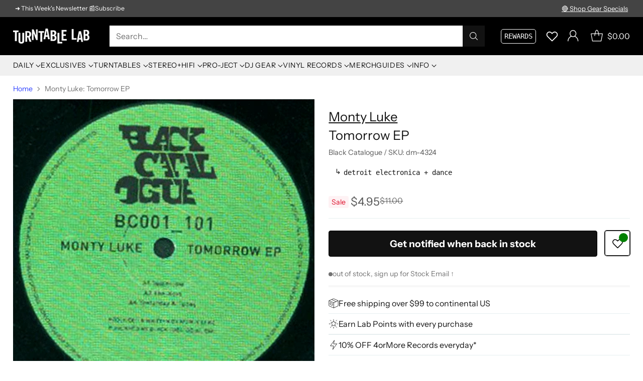

--- FILE ---
content_type: text/javascript
request_url: https://cdn.shopify.com/extensions/019bc88d-d7cc-79ed-a3c0-bb4042aa593c/ob-country-picker-app-502/assets/currencyConversion.js
body_size: 474
content:
(()=>{"use strict";var e={458:function(e,t,n){var r=this&&this.__awaiter||function(e,t,n,r){return new(n||(n=Promise))((function(o,c){function i(e){try{s(r.next(e))}catch(e){c(e)}}function u(e){try{s(r.throw(e))}catch(e){c(e)}}function s(e){var t;e.done?o(e.value):(t=e.value,t instanceof n?t:new n((function(e){e(t)}))).then(i,u)}s((r=r.apply(e,t||[])).next())}))};Object.defineProperty(t,"__esModule",{value:!0});const o=n(880);!function(){const e="[data-from-currency]",t="[data-price-formula]";function n(e,t){var n,r,c,i,u;if(!(e instanceof HTMLElement)||"true"===(null===(n=e.dataset)||void 0===n?void 0:n.priceConverted))return;const s=null===(r=e.dataset)||void 0===r?void 0:r.fromCurrency,a=null===(c=e.dataset)||void 0===c?void 0:c.priceFormula,f=null===(u=null===(i=window.Shopify)||void 0===i?void 0:i.currency)||void 0===u?void 0:u.active;if(!s||!a||!f)return;const d=a.replace(/[^0-9.,]/g,""),l=Number(d);if(isNaN(l))return void window.obLogError("Invalid price formula",e);const v=(0,o.convertCurrency)(l,s,f,t);e.innerText=`${v} ${f}`,e.dataset.priceConverted="true"}!function(){r(this,void 0,void 0,(function*(){try{const r=yield(0,o.getForexRates)();!function(e,t,n=!1,r={childList:!0,subtree:!0}){const o=new MutationObserver((function(r){r.forEach((function(r){var c;if(r.addedNodes&&r.addedNodes.length>0)for(const i of r.addedNodes){const r=i;if(!r)continue;if(e(r)&&(t(r),n))return void o.disconnect();const u=(null===(c=r.children)||void 0===c?void 0:c.length)>0?Array.from(r.querySelectorAll("*")):[];for(const r of u){const c=r;if(e(c)&&(t(c),n))return void o.disconnect()}}}))}));o.observe(document.body,r)}((n=>n instanceof HTMLElement&&n.matches(t)&&n.matches(e)),(e=>n(e,r))),function(e,t,n=!1){const r={subtree:!0,attributeFilter:["data-price-formula"]},o=new MutationObserver((function(e){e.forEach((function(e){const r=e.target;r&&(t(r),n&&o.disconnect())}))}));o.observe(document.body,r)}(0,(e=>n(e,r)));const c=document.querySelectorAll(`${t}${e}`);for(const e of c)n(e,r)}catch(e){window.obLogError("Error fetching forex rates:",e)}}))}()}()},880:function(e,t){var n=this&&this.__awaiter||function(e,t,n,r){return new(n||(n=Promise))((function(o,c){function i(e){try{s(r.next(e))}catch(e){c(e)}}function u(e){try{s(r.throw(e))}catch(e){c(e)}}function s(e){var t;e.done?o(e.value):(t=e.value,t instanceof n?t:new n((function(e){e(t)}))).then(i,u)}s((r=r.apply(e,t||[])).next())}))};Object.defineProperty(t,"__esModule",{value:!0}),t.getForexRates=function(){return n(this,void 0,void 0,(function*(){try{const e=yield fetch("https://api.openborder.com/api/sis/currencies"),t=yield e.json();if(t.isError)throw new Error("Error fetching forex rates");const n=t.result.map((e=>[e.code.toUpperCase(),Number(e.usdRate)]));return Object.fromEntries(n)}catch(e){return console.error("Error fetching forex rates:",e),{}}}))},t.convertCurrency=function(e,t,n,r){if(t===n)return e;const o=r[t.toUpperCase()],c=r[n.toUpperCase()];if(!o||!c)return console.error(`Missing exchange rate for ${t} or ${n}`),e;const i=e/o*c;return Math.round(100*i)/100}}},t={};!function n(r){var o=t[r];if(void 0!==o)return o.exports;var c=t[r]={exports:{}};return e[r].call(c.exports,c,c.exports,n),c.exports}(458)})();

--- FILE ---
content_type: text/javascript; charset=utf-8
request_url: https://www.turntablelab.com/products/monty-luke-tomorrow-ep.js
body_size: 454
content:
{"id":89832937,"title":"Monty Luke: Tomorrow EP","handle":"monty-luke-tomorrow-ep","description":"\u003cp\u003e\u003ci\u003ePlanet E artist slash manager and Detroit transplant Monty Luke\u003c\/i\u003e drops his third solo release on Black Catalogue. In line with his local peers, Luke drops three heady electronica dance tracks. \"Yesterday \u0026amp; Today\" is a true standout with some memorable vocals (what about tomorrow... take me back to yesterday... we got to make today) while \"The Next\" has that dark warehouse throwback feel. Also includes the title track.\u003c\/p\u003e\n\u003cul\u003e\n\u003cli\u003eMusic Label: Black Catalogue 2011\u003c\/li\u003e\n\u003c\/ul\u003e\n\u003ch6\u003ereviewed by the mgmnt 09\/2011\u003c\/h6\u003e.","published_at":"2012-03-26T15:49:59-04:00","created_at":"2012-03-26T15:49:59-04:00","vendor":"Monty Luke","type":"_music-ELEC-house","tags":["clearance sale","The Sound Of Detroit"],"price":495,"price_min":495,"price_max":495,"available":false,"price_varies":false,"compare_at_price":1100,"compare_at_price_min":1100,"compare_at_price_max":1100,"compare_at_price_varies":false,"variants":[{"id":210247647,"title":"12\" Vinyl","option1":"12\" Vinyl","option2":null,"option3":null,"sku":"dm-4324","requires_shipping":true,"taxable":true,"featured_image":null,"available":false,"name":"Monty Luke: Tomorrow EP - 12\" Vinyl","public_title":"12\" Vinyl","options":["12\" Vinyl"],"price":495,"weight":318,"compare_at_price":1100,"inventory_quantity":0,"inventory_management":"shopify","inventory_policy":"deny","barcode":"10247647","quantity_rule":{"min":1,"max":null,"increment":1},"quantity_price_breaks":[],"requires_selling_plan":false,"selling_plan_allocations":[]}],"images":["\/\/cdn.shopify.com\/s\/files\/1\/0105\/4542\/products\/mnty.gif?v=1759253571"],"featured_image":"\/\/cdn.shopify.com\/s\/files\/1\/0105\/4542\/products\/mnty.gif?v=1759253571","options":[{"name":"title","position":1,"values":["12\" Vinyl"]}],"url":"\/products\/monty-luke-tomorrow-ep","media":[{"alt":null,"id":3380445274,"position":1,"preview_image":{"aspect_ratio":1.0,"height":390,"width":390,"src":"https:\/\/cdn.shopify.com\/s\/files\/1\/0105\/4542\/products\/mnty.gif?v=1759253571"},"aspect_ratio":1.0,"height":390,"media_type":"image","src":"https:\/\/cdn.shopify.com\/s\/files\/1\/0105\/4542\/products\/mnty.gif?v=1759253571","width":390}],"requires_selling_plan":false,"selling_plan_groups":[]}